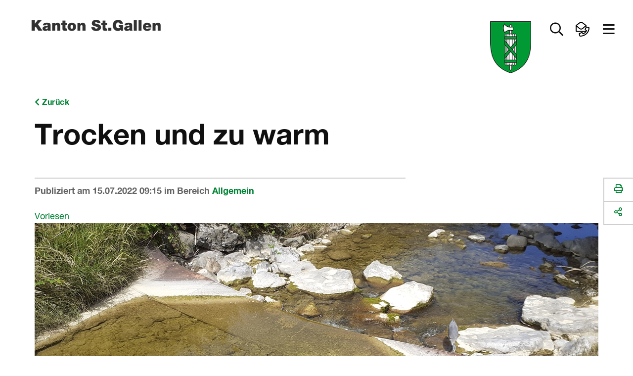

--- FILE ---
content_type: text/html; charset=utf-8
request_url: https://www.google.com/recaptcha/api2/anchor?ar=1&k=6LcUVSQTAAAAAK1fBUGGNQQLyK7l0RmAXr1O6L-q&co=aHR0cHM6Ly93d3cuc2cuY2g6NDQz&hl=en&v=PoyoqOPhxBO7pBk68S4YbpHZ&size=normal&anchor-ms=20000&execute-ms=30000&cb=dkowbnx4j1zq
body_size: 49389
content:
<!DOCTYPE HTML><html dir="ltr" lang="en"><head><meta http-equiv="Content-Type" content="text/html; charset=UTF-8">
<meta http-equiv="X-UA-Compatible" content="IE=edge">
<title>reCAPTCHA</title>
<style type="text/css">
/* cyrillic-ext */
@font-face {
  font-family: 'Roboto';
  font-style: normal;
  font-weight: 400;
  font-stretch: 100%;
  src: url(//fonts.gstatic.com/s/roboto/v48/KFO7CnqEu92Fr1ME7kSn66aGLdTylUAMa3GUBHMdazTgWw.woff2) format('woff2');
  unicode-range: U+0460-052F, U+1C80-1C8A, U+20B4, U+2DE0-2DFF, U+A640-A69F, U+FE2E-FE2F;
}
/* cyrillic */
@font-face {
  font-family: 'Roboto';
  font-style: normal;
  font-weight: 400;
  font-stretch: 100%;
  src: url(//fonts.gstatic.com/s/roboto/v48/KFO7CnqEu92Fr1ME7kSn66aGLdTylUAMa3iUBHMdazTgWw.woff2) format('woff2');
  unicode-range: U+0301, U+0400-045F, U+0490-0491, U+04B0-04B1, U+2116;
}
/* greek-ext */
@font-face {
  font-family: 'Roboto';
  font-style: normal;
  font-weight: 400;
  font-stretch: 100%;
  src: url(//fonts.gstatic.com/s/roboto/v48/KFO7CnqEu92Fr1ME7kSn66aGLdTylUAMa3CUBHMdazTgWw.woff2) format('woff2');
  unicode-range: U+1F00-1FFF;
}
/* greek */
@font-face {
  font-family: 'Roboto';
  font-style: normal;
  font-weight: 400;
  font-stretch: 100%;
  src: url(//fonts.gstatic.com/s/roboto/v48/KFO7CnqEu92Fr1ME7kSn66aGLdTylUAMa3-UBHMdazTgWw.woff2) format('woff2');
  unicode-range: U+0370-0377, U+037A-037F, U+0384-038A, U+038C, U+038E-03A1, U+03A3-03FF;
}
/* math */
@font-face {
  font-family: 'Roboto';
  font-style: normal;
  font-weight: 400;
  font-stretch: 100%;
  src: url(//fonts.gstatic.com/s/roboto/v48/KFO7CnqEu92Fr1ME7kSn66aGLdTylUAMawCUBHMdazTgWw.woff2) format('woff2');
  unicode-range: U+0302-0303, U+0305, U+0307-0308, U+0310, U+0312, U+0315, U+031A, U+0326-0327, U+032C, U+032F-0330, U+0332-0333, U+0338, U+033A, U+0346, U+034D, U+0391-03A1, U+03A3-03A9, U+03B1-03C9, U+03D1, U+03D5-03D6, U+03F0-03F1, U+03F4-03F5, U+2016-2017, U+2034-2038, U+203C, U+2040, U+2043, U+2047, U+2050, U+2057, U+205F, U+2070-2071, U+2074-208E, U+2090-209C, U+20D0-20DC, U+20E1, U+20E5-20EF, U+2100-2112, U+2114-2115, U+2117-2121, U+2123-214F, U+2190, U+2192, U+2194-21AE, U+21B0-21E5, U+21F1-21F2, U+21F4-2211, U+2213-2214, U+2216-22FF, U+2308-230B, U+2310, U+2319, U+231C-2321, U+2336-237A, U+237C, U+2395, U+239B-23B7, U+23D0, U+23DC-23E1, U+2474-2475, U+25AF, U+25B3, U+25B7, U+25BD, U+25C1, U+25CA, U+25CC, U+25FB, U+266D-266F, U+27C0-27FF, U+2900-2AFF, U+2B0E-2B11, U+2B30-2B4C, U+2BFE, U+3030, U+FF5B, U+FF5D, U+1D400-1D7FF, U+1EE00-1EEFF;
}
/* symbols */
@font-face {
  font-family: 'Roboto';
  font-style: normal;
  font-weight: 400;
  font-stretch: 100%;
  src: url(//fonts.gstatic.com/s/roboto/v48/KFO7CnqEu92Fr1ME7kSn66aGLdTylUAMaxKUBHMdazTgWw.woff2) format('woff2');
  unicode-range: U+0001-000C, U+000E-001F, U+007F-009F, U+20DD-20E0, U+20E2-20E4, U+2150-218F, U+2190, U+2192, U+2194-2199, U+21AF, U+21E6-21F0, U+21F3, U+2218-2219, U+2299, U+22C4-22C6, U+2300-243F, U+2440-244A, U+2460-24FF, U+25A0-27BF, U+2800-28FF, U+2921-2922, U+2981, U+29BF, U+29EB, U+2B00-2BFF, U+4DC0-4DFF, U+FFF9-FFFB, U+10140-1018E, U+10190-1019C, U+101A0, U+101D0-101FD, U+102E0-102FB, U+10E60-10E7E, U+1D2C0-1D2D3, U+1D2E0-1D37F, U+1F000-1F0FF, U+1F100-1F1AD, U+1F1E6-1F1FF, U+1F30D-1F30F, U+1F315, U+1F31C, U+1F31E, U+1F320-1F32C, U+1F336, U+1F378, U+1F37D, U+1F382, U+1F393-1F39F, U+1F3A7-1F3A8, U+1F3AC-1F3AF, U+1F3C2, U+1F3C4-1F3C6, U+1F3CA-1F3CE, U+1F3D4-1F3E0, U+1F3ED, U+1F3F1-1F3F3, U+1F3F5-1F3F7, U+1F408, U+1F415, U+1F41F, U+1F426, U+1F43F, U+1F441-1F442, U+1F444, U+1F446-1F449, U+1F44C-1F44E, U+1F453, U+1F46A, U+1F47D, U+1F4A3, U+1F4B0, U+1F4B3, U+1F4B9, U+1F4BB, U+1F4BF, U+1F4C8-1F4CB, U+1F4D6, U+1F4DA, U+1F4DF, U+1F4E3-1F4E6, U+1F4EA-1F4ED, U+1F4F7, U+1F4F9-1F4FB, U+1F4FD-1F4FE, U+1F503, U+1F507-1F50B, U+1F50D, U+1F512-1F513, U+1F53E-1F54A, U+1F54F-1F5FA, U+1F610, U+1F650-1F67F, U+1F687, U+1F68D, U+1F691, U+1F694, U+1F698, U+1F6AD, U+1F6B2, U+1F6B9-1F6BA, U+1F6BC, U+1F6C6-1F6CF, U+1F6D3-1F6D7, U+1F6E0-1F6EA, U+1F6F0-1F6F3, U+1F6F7-1F6FC, U+1F700-1F7FF, U+1F800-1F80B, U+1F810-1F847, U+1F850-1F859, U+1F860-1F887, U+1F890-1F8AD, U+1F8B0-1F8BB, U+1F8C0-1F8C1, U+1F900-1F90B, U+1F93B, U+1F946, U+1F984, U+1F996, U+1F9E9, U+1FA00-1FA6F, U+1FA70-1FA7C, U+1FA80-1FA89, U+1FA8F-1FAC6, U+1FACE-1FADC, U+1FADF-1FAE9, U+1FAF0-1FAF8, U+1FB00-1FBFF;
}
/* vietnamese */
@font-face {
  font-family: 'Roboto';
  font-style: normal;
  font-weight: 400;
  font-stretch: 100%;
  src: url(//fonts.gstatic.com/s/roboto/v48/KFO7CnqEu92Fr1ME7kSn66aGLdTylUAMa3OUBHMdazTgWw.woff2) format('woff2');
  unicode-range: U+0102-0103, U+0110-0111, U+0128-0129, U+0168-0169, U+01A0-01A1, U+01AF-01B0, U+0300-0301, U+0303-0304, U+0308-0309, U+0323, U+0329, U+1EA0-1EF9, U+20AB;
}
/* latin-ext */
@font-face {
  font-family: 'Roboto';
  font-style: normal;
  font-weight: 400;
  font-stretch: 100%;
  src: url(//fonts.gstatic.com/s/roboto/v48/KFO7CnqEu92Fr1ME7kSn66aGLdTylUAMa3KUBHMdazTgWw.woff2) format('woff2');
  unicode-range: U+0100-02BA, U+02BD-02C5, U+02C7-02CC, U+02CE-02D7, U+02DD-02FF, U+0304, U+0308, U+0329, U+1D00-1DBF, U+1E00-1E9F, U+1EF2-1EFF, U+2020, U+20A0-20AB, U+20AD-20C0, U+2113, U+2C60-2C7F, U+A720-A7FF;
}
/* latin */
@font-face {
  font-family: 'Roboto';
  font-style: normal;
  font-weight: 400;
  font-stretch: 100%;
  src: url(//fonts.gstatic.com/s/roboto/v48/KFO7CnqEu92Fr1ME7kSn66aGLdTylUAMa3yUBHMdazQ.woff2) format('woff2');
  unicode-range: U+0000-00FF, U+0131, U+0152-0153, U+02BB-02BC, U+02C6, U+02DA, U+02DC, U+0304, U+0308, U+0329, U+2000-206F, U+20AC, U+2122, U+2191, U+2193, U+2212, U+2215, U+FEFF, U+FFFD;
}
/* cyrillic-ext */
@font-face {
  font-family: 'Roboto';
  font-style: normal;
  font-weight: 500;
  font-stretch: 100%;
  src: url(//fonts.gstatic.com/s/roboto/v48/KFO7CnqEu92Fr1ME7kSn66aGLdTylUAMa3GUBHMdazTgWw.woff2) format('woff2');
  unicode-range: U+0460-052F, U+1C80-1C8A, U+20B4, U+2DE0-2DFF, U+A640-A69F, U+FE2E-FE2F;
}
/* cyrillic */
@font-face {
  font-family: 'Roboto';
  font-style: normal;
  font-weight: 500;
  font-stretch: 100%;
  src: url(//fonts.gstatic.com/s/roboto/v48/KFO7CnqEu92Fr1ME7kSn66aGLdTylUAMa3iUBHMdazTgWw.woff2) format('woff2');
  unicode-range: U+0301, U+0400-045F, U+0490-0491, U+04B0-04B1, U+2116;
}
/* greek-ext */
@font-face {
  font-family: 'Roboto';
  font-style: normal;
  font-weight: 500;
  font-stretch: 100%;
  src: url(//fonts.gstatic.com/s/roboto/v48/KFO7CnqEu92Fr1ME7kSn66aGLdTylUAMa3CUBHMdazTgWw.woff2) format('woff2');
  unicode-range: U+1F00-1FFF;
}
/* greek */
@font-face {
  font-family: 'Roboto';
  font-style: normal;
  font-weight: 500;
  font-stretch: 100%;
  src: url(//fonts.gstatic.com/s/roboto/v48/KFO7CnqEu92Fr1ME7kSn66aGLdTylUAMa3-UBHMdazTgWw.woff2) format('woff2');
  unicode-range: U+0370-0377, U+037A-037F, U+0384-038A, U+038C, U+038E-03A1, U+03A3-03FF;
}
/* math */
@font-face {
  font-family: 'Roboto';
  font-style: normal;
  font-weight: 500;
  font-stretch: 100%;
  src: url(//fonts.gstatic.com/s/roboto/v48/KFO7CnqEu92Fr1ME7kSn66aGLdTylUAMawCUBHMdazTgWw.woff2) format('woff2');
  unicode-range: U+0302-0303, U+0305, U+0307-0308, U+0310, U+0312, U+0315, U+031A, U+0326-0327, U+032C, U+032F-0330, U+0332-0333, U+0338, U+033A, U+0346, U+034D, U+0391-03A1, U+03A3-03A9, U+03B1-03C9, U+03D1, U+03D5-03D6, U+03F0-03F1, U+03F4-03F5, U+2016-2017, U+2034-2038, U+203C, U+2040, U+2043, U+2047, U+2050, U+2057, U+205F, U+2070-2071, U+2074-208E, U+2090-209C, U+20D0-20DC, U+20E1, U+20E5-20EF, U+2100-2112, U+2114-2115, U+2117-2121, U+2123-214F, U+2190, U+2192, U+2194-21AE, U+21B0-21E5, U+21F1-21F2, U+21F4-2211, U+2213-2214, U+2216-22FF, U+2308-230B, U+2310, U+2319, U+231C-2321, U+2336-237A, U+237C, U+2395, U+239B-23B7, U+23D0, U+23DC-23E1, U+2474-2475, U+25AF, U+25B3, U+25B7, U+25BD, U+25C1, U+25CA, U+25CC, U+25FB, U+266D-266F, U+27C0-27FF, U+2900-2AFF, U+2B0E-2B11, U+2B30-2B4C, U+2BFE, U+3030, U+FF5B, U+FF5D, U+1D400-1D7FF, U+1EE00-1EEFF;
}
/* symbols */
@font-face {
  font-family: 'Roboto';
  font-style: normal;
  font-weight: 500;
  font-stretch: 100%;
  src: url(//fonts.gstatic.com/s/roboto/v48/KFO7CnqEu92Fr1ME7kSn66aGLdTylUAMaxKUBHMdazTgWw.woff2) format('woff2');
  unicode-range: U+0001-000C, U+000E-001F, U+007F-009F, U+20DD-20E0, U+20E2-20E4, U+2150-218F, U+2190, U+2192, U+2194-2199, U+21AF, U+21E6-21F0, U+21F3, U+2218-2219, U+2299, U+22C4-22C6, U+2300-243F, U+2440-244A, U+2460-24FF, U+25A0-27BF, U+2800-28FF, U+2921-2922, U+2981, U+29BF, U+29EB, U+2B00-2BFF, U+4DC0-4DFF, U+FFF9-FFFB, U+10140-1018E, U+10190-1019C, U+101A0, U+101D0-101FD, U+102E0-102FB, U+10E60-10E7E, U+1D2C0-1D2D3, U+1D2E0-1D37F, U+1F000-1F0FF, U+1F100-1F1AD, U+1F1E6-1F1FF, U+1F30D-1F30F, U+1F315, U+1F31C, U+1F31E, U+1F320-1F32C, U+1F336, U+1F378, U+1F37D, U+1F382, U+1F393-1F39F, U+1F3A7-1F3A8, U+1F3AC-1F3AF, U+1F3C2, U+1F3C4-1F3C6, U+1F3CA-1F3CE, U+1F3D4-1F3E0, U+1F3ED, U+1F3F1-1F3F3, U+1F3F5-1F3F7, U+1F408, U+1F415, U+1F41F, U+1F426, U+1F43F, U+1F441-1F442, U+1F444, U+1F446-1F449, U+1F44C-1F44E, U+1F453, U+1F46A, U+1F47D, U+1F4A3, U+1F4B0, U+1F4B3, U+1F4B9, U+1F4BB, U+1F4BF, U+1F4C8-1F4CB, U+1F4D6, U+1F4DA, U+1F4DF, U+1F4E3-1F4E6, U+1F4EA-1F4ED, U+1F4F7, U+1F4F9-1F4FB, U+1F4FD-1F4FE, U+1F503, U+1F507-1F50B, U+1F50D, U+1F512-1F513, U+1F53E-1F54A, U+1F54F-1F5FA, U+1F610, U+1F650-1F67F, U+1F687, U+1F68D, U+1F691, U+1F694, U+1F698, U+1F6AD, U+1F6B2, U+1F6B9-1F6BA, U+1F6BC, U+1F6C6-1F6CF, U+1F6D3-1F6D7, U+1F6E0-1F6EA, U+1F6F0-1F6F3, U+1F6F7-1F6FC, U+1F700-1F7FF, U+1F800-1F80B, U+1F810-1F847, U+1F850-1F859, U+1F860-1F887, U+1F890-1F8AD, U+1F8B0-1F8BB, U+1F8C0-1F8C1, U+1F900-1F90B, U+1F93B, U+1F946, U+1F984, U+1F996, U+1F9E9, U+1FA00-1FA6F, U+1FA70-1FA7C, U+1FA80-1FA89, U+1FA8F-1FAC6, U+1FACE-1FADC, U+1FADF-1FAE9, U+1FAF0-1FAF8, U+1FB00-1FBFF;
}
/* vietnamese */
@font-face {
  font-family: 'Roboto';
  font-style: normal;
  font-weight: 500;
  font-stretch: 100%;
  src: url(//fonts.gstatic.com/s/roboto/v48/KFO7CnqEu92Fr1ME7kSn66aGLdTylUAMa3OUBHMdazTgWw.woff2) format('woff2');
  unicode-range: U+0102-0103, U+0110-0111, U+0128-0129, U+0168-0169, U+01A0-01A1, U+01AF-01B0, U+0300-0301, U+0303-0304, U+0308-0309, U+0323, U+0329, U+1EA0-1EF9, U+20AB;
}
/* latin-ext */
@font-face {
  font-family: 'Roboto';
  font-style: normal;
  font-weight: 500;
  font-stretch: 100%;
  src: url(//fonts.gstatic.com/s/roboto/v48/KFO7CnqEu92Fr1ME7kSn66aGLdTylUAMa3KUBHMdazTgWw.woff2) format('woff2');
  unicode-range: U+0100-02BA, U+02BD-02C5, U+02C7-02CC, U+02CE-02D7, U+02DD-02FF, U+0304, U+0308, U+0329, U+1D00-1DBF, U+1E00-1E9F, U+1EF2-1EFF, U+2020, U+20A0-20AB, U+20AD-20C0, U+2113, U+2C60-2C7F, U+A720-A7FF;
}
/* latin */
@font-face {
  font-family: 'Roboto';
  font-style: normal;
  font-weight: 500;
  font-stretch: 100%;
  src: url(//fonts.gstatic.com/s/roboto/v48/KFO7CnqEu92Fr1ME7kSn66aGLdTylUAMa3yUBHMdazQ.woff2) format('woff2');
  unicode-range: U+0000-00FF, U+0131, U+0152-0153, U+02BB-02BC, U+02C6, U+02DA, U+02DC, U+0304, U+0308, U+0329, U+2000-206F, U+20AC, U+2122, U+2191, U+2193, U+2212, U+2215, U+FEFF, U+FFFD;
}
/* cyrillic-ext */
@font-face {
  font-family: 'Roboto';
  font-style: normal;
  font-weight: 900;
  font-stretch: 100%;
  src: url(//fonts.gstatic.com/s/roboto/v48/KFO7CnqEu92Fr1ME7kSn66aGLdTylUAMa3GUBHMdazTgWw.woff2) format('woff2');
  unicode-range: U+0460-052F, U+1C80-1C8A, U+20B4, U+2DE0-2DFF, U+A640-A69F, U+FE2E-FE2F;
}
/* cyrillic */
@font-face {
  font-family: 'Roboto';
  font-style: normal;
  font-weight: 900;
  font-stretch: 100%;
  src: url(//fonts.gstatic.com/s/roboto/v48/KFO7CnqEu92Fr1ME7kSn66aGLdTylUAMa3iUBHMdazTgWw.woff2) format('woff2');
  unicode-range: U+0301, U+0400-045F, U+0490-0491, U+04B0-04B1, U+2116;
}
/* greek-ext */
@font-face {
  font-family: 'Roboto';
  font-style: normal;
  font-weight: 900;
  font-stretch: 100%;
  src: url(//fonts.gstatic.com/s/roboto/v48/KFO7CnqEu92Fr1ME7kSn66aGLdTylUAMa3CUBHMdazTgWw.woff2) format('woff2');
  unicode-range: U+1F00-1FFF;
}
/* greek */
@font-face {
  font-family: 'Roboto';
  font-style: normal;
  font-weight: 900;
  font-stretch: 100%;
  src: url(//fonts.gstatic.com/s/roboto/v48/KFO7CnqEu92Fr1ME7kSn66aGLdTylUAMa3-UBHMdazTgWw.woff2) format('woff2');
  unicode-range: U+0370-0377, U+037A-037F, U+0384-038A, U+038C, U+038E-03A1, U+03A3-03FF;
}
/* math */
@font-face {
  font-family: 'Roboto';
  font-style: normal;
  font-weight: 900;
  font-stretch: 100%;
  src: url(//fonts.gstatic.com/s/roboto/v48/KFO7CnqEu92Fr1ME7kSn66aGLdTylUAMawCUBHMdazTgWw.woff2) format('woff2');
  unicode-range: U+0302-0303, U+0305, U+0307-0308, U+0310, U+0312, U+0315, U+031A, U+0326-0327, U+032C, U+032F-0330, U+0332-0333, U+0338, U+033A, U+0346, U+034D, U+0391-03A1, U+03A3-03A9, U+03B1-03C9, U+03D1, U+03D5-03D6, U+03F0-03F1, U+03F4-03F5, U+2016-2017, U+2034-2038, U+203C, U+2040, U+2043, U+2047, U+2050, U+2057, U+205F, U+2070-2071, U+2074-208E, U+2090-209C, U+20D0-20DC, U+20E1, U+20E5-20EF, U+2100-2112, U+2114-2115, U+2117-2121, U+2123-214F, U+2190, U+2192, U+2194-21AE, U+21B0-21E5, U+21F1-21F2, U+21F4-2211, U+2213-2214, U+2216-22FF, U+2308-230B, U+2310, U+2319, U+231C-2321, U+2336-237A, U+237C, U+2395, U+239B-23B7, U+23D0, U+23DC-23E1, U+2474-2475, U+25AF, U+25B3, U+25B7, U+25BD, U+25C1, U+25CA, U+25CC, U+25FB, U+266D-266F, U+27C0-27FF, U+2900-2AFF, U+2B0E-2B11, U+2B30-2B4C, U+2BFE, U+3030, U+FF5B, U+FF5D, U+1D400-1D7FF, U+1EE00-1EEFF;
}
/* symbols */
@font-face {
  font-family: 'Roboto';
  font-style: normal;
  font-weight: 900;
  font-stretch: 100%;
  src: url(//fonts.gstatic.com/s/roboto/v48/KFO7CnqEu92Fr1ME7kSn66aGLdTylUAMaxKUBHMdazTgWw.woff2) format('woff2');
  unicode-range: U+0001-000C, U+000E-001F, U+007F-009F, U+20DD-20E0, U+20E2-20E4, U+2150-218F, U+2190, U+2192, U+2194-2199, U+21AF, U+21E6-21F0, U+21F3, U+2218-2219, U+2299, U+22C4-22C6, U+2300-243F, U+2440-244A, U+2460-24FF, U+25A0-27BF, U+2800-28FF, U+2921-2922, U+2981, U+29BF, U+29EB, U+2B00-2BFF, U+4DC0-4DFF, U+FFF9-FFFB, U+10140-1018E, U+10190-1019C, U+101A0, U+101D0-101FD, U+102E0-102FB, U+10E60-10E7E, U+1D2C0-1D2D3, U+1D2E0-1D37F, U+1F000-1F0FF, U+1F100-1F1AD, U+1F1E6-1F1FF, U+1F30D-1F30F, U+1F315, U+1F31C, U+1F31E, U+1F320-1F32C, U+1F336, U+1F378, U+1F37D, U+1F382, U+1F393-1F39F, U+1F3A7-1F3A8, U+1F3AC-1F3AF, U+1F3C2, U+1F3C4-1F3C6, U+1F3CA-1F3CE, U+1F3D4-1F3E0, U+1F3ED, U+1F3F1-1F3F3, U+1F3F5-1F3F7, U+1F408, U+1F415, U+1F41F, U+1F426, U+1F43F, U+1F441-1F442, U+1F444, U+1F446-1F449, U+1F44C-1F44E, U+1F453, U+1F46A, U+1F47D, U+1F4A3, U+1F4B0, U+1F4B3, U+1F4B9, U+1F4BB, U+1F4BF, U+1F4C8-1F4CB, U+1F4D6, U+1F4DA, U+1F4DF, U+1F4E3-1F4E6, U+1F4EA-1F4ED, U+1F4F7, U+1F4F9-1F4FB, U+1F4FD-1F4FE, U+1F503, U+1F507-1F50B, U+1F50D, U+1F512-1F513, U+1F53E-1F54A, U+1F54F-1F5FA, U+1F610, U+1F650-1F67F, U+1F687, U+1F68D, U+1F691, U+1F694, U+1F698, U+1F6AD, U+1F6B2, U+1F6B9-1F6BA, U+1F6BC, U+1F6C6-1F6CF, U+1F6D3-1F6D7, U+1F6E0-1F6EA, U+1F6F0-1F6F3, U+1F6F7-1F6FC, U+1F700-1F7FF, U+1F800-1F80B, U+1F810-1F847, U+1F850-1F859, U+1F860-1F887, U+1F890-1F8AD, U+1F8B0-1F8BB, U+1F8C0-1F8C1, U+1F900-1F90B, U+1F93B, U+1F946, U+1F984, U+1F996, U+1F9E9, U+1FA00-1FA6F, U+1FA70-1FA7C, U+1FA80-1FA89, U+1FA8F-1FAC6, U+1FACE-1FADC, U+1FADF-1FAE9, U+1FAF0-1FAF8, U+1FB00-1FBFF;
}
/* vietnamese */
@font-face {
  font-family: 'Roboto';
  font-style: normal;
  font-weight: 900;
  font-stretch: 100%;
  src: url(//fonts.gstatic.com/s/roboto/v48/KFO7CnqEu92Fr1ME7kSn66aGLdTylUAMa3OUBHMdazTgWw.woff2) format('woff2');
  unicode-range: U+0102-0103, U+0110-0111, U+0128-0129, U+0168-0169, U+01A0-01A1, U+01AF-01B0, U+0300-0301, U+0303-0304, U+0308-0309, U+0323, U+0329, U+1EA0-1EF9, U+20AB;
}
/* latin-ext */
@font-face {
  font-family: 'Roboto';
  font-style: normal;
  font-weight: 900;
  font-stretch: 100%;
  src: url(//fonts.gstatic.com/s/roboto/v48/KFO7CnqEu92Fr1ME7kSn66aGLdTylUAMa3KUBHMdazTgWw.woff2) format('woff2');
  unicode-range: U+0100-02BA, U+02BD-02C5, U+02C7-02CC, U+02CE-02D7, U+02DD-02FF, U+0304, U+0308, U+0329, U+1D00-1DBF, U+1E00-1E9F, U+1EF2-1EFF, U+2020, U+20A0-20AB, U+20AD-20C0, U+2113, U+2C60-2C7F, U+A720-A7FF;
}
/* latin */
@font-face {
  font-family: 'Roboto';
  font-style: normal;
  font-weight: 900;
  font-stretch: 100%;
  src: url(//fonts.gstatic.com/s/roboto/v48/KFO7CnqEu92Fr1ME7kSn66aGLdTylUAMa3yUBHMdazQ.woff2) format('woff2');
  unicode-range: U+0000-00FF, U+0131, U+0152-0153, U+02BB-02BC, U+02C6, U+02DA, U+02DC, U+0304, U+0308, U+0329, U+2000-206F, U+20AC, U+2122, U+2191, U+2193, U+2212, U+2215, U+FEFF, U+FFFD;
}

</style>
<link rel="stylesheet" type="text/css" href="https://www.gstatic.com/recaptcha/releases/PoyoqOPhxBO7pBk68S4YbpHZ/styles__ltr.css">
<script nonce="oy_dhyrrdbvMonm-6fx_ww" type="text/javascript">window['__recaptcha_api'] = 'https://www.google.com/recaptcha/api2/';</script>
<script type="text/javascript" src="https://www.gstatic.com/recaptcha/releases/PoyoqOPhxBO7pBk68S4YbpHZ/recaptcha__en.js" nonce="oy_dhyrrdbvMonm-6fx_ww">
      
    </script></head>
<body><div id="rc-anchor-alert" class="rc-anchor-alert"></div>
<input type="hidden" id="recaptcha-token" value="[base64]">
<script type="text/javascript" nonce="oy_dhyrrdbvMonm-6fx_ww">
      recaptcha.anchor.Main.init("[\x22ainput\x22,[\x22bgdata\x22,\x22\x22,\[base64]/[base64]/[base64]/[base64]/[base64]/[base64]/[base64]/[base64]/[base64]/[base64]\\u003d\x22,\[base64]\x22,\x22w7svw4BVDcOuGirDuUHDhMOmw7wTw50Vw50Sw4ofSjxFA8KPGMKbwpUIMF7DpwzDo8OVQ1o1EsK+PmZmw4scw4HDicOqw7XCg8K0BMKFTsOKX3rDrcK2J8Kmw6LCncOSP8OPwqXCl1TDg2/DrTnDuio5BsKyB8O1XxfDgcKLBUwbw4zCmT7Cjmkowr/DvMKcw4Iwwq3CuMOdE8KKNMKRKMOGwrMgKz7CqUBtYg7Cj8OGahE/FcKDwosrwrMlQcOBw4pXw71hwoJTVcOBO8K8w7NqRTZuw7dXwoHCucO8W8OjZTjCtMOUw5daw6/[base64]/Dpyt4wr/DuR/CtmUyFWHDkcK2OcOkSy/DrFlAKcKVwppGMgnCijxLw5pvw7DCncO5wplDXWzCvCXCvSgxw73Dkj0ewq/Dm19Zwp/CjUlrw5jCnCsKwoYXw5cPwrcLw51Pw7whIcKJwrLDv0XCg8OqI8KEa8KYwrzCgTFBSSEPY8KDw4TCsMOsHMKGwrViwoARFRJaworCrk4Aw7fCrTxcw7vCk0FLw5E/w7TDlgUSwq0Zw6TCt8KHbnzDpyxPacOAXcKLwo3ClMOMdgs+JsOhw67CsTPDlcKaw6nDtsO7d8KQBS0UYxgfw47Cl194w4/[base64]/DrFswW8O5woTCl20vb18YwqbCqj54w59jYUHDhjfCq0cpG8KZw4HDpcK/w4wmAlDDlcOnwqzClMONKMOURsOPf8KDw73DjFXDhCTDgMOHOsKrHiHDrAxGIMOqwoULBMKhwqUXJcKdw6F8wrtnNMOewqDDg8KzVWgPwqTDo8KvLRzDtX7Dv8OtITXDoAIWHUpYw4/CqHfDohfDjDMod2jDjwHChXtBOgQbw5zDnMOsfmzDrGhsPAxHZMOkwoPDg3NLw7Bzw6oXw7ENwoTCg8KxaTPDicKXwr41wp3DlRE5w5h5MkwiZmTCnU7CnXQ0w78ZW8OzAS8uw5zCosOhwrvDlBc3LMOhw51mYGgvwoDClMK+wpnDtMOEwpjDkMO7w4/DpcKne0VUwpzCiht1ODvDu8OqXsOEwobDmMOnw5N+w7zClMKEwpXCucK/K0jCpw1Sw7/[base64]/biJVJ8OyRMOtUsO8wq/CuQfDgsO0wqBlMQRvdQDCtU0Awr7DsMOUw7HDpXFXwqXCqyY8w7zDmxgrwqxhccK+wrguJcKkw4RpSSQhwpjDonpNWkwJccOMw7F+QlccEsKlEmvCmcKDVl7Cg8KjQcKcGFXCmMKEw7dURsKSw6JpwpXCskRkw6HCsWfDhlvDg8Kww5jCjRt9CsOSw6IJVh/ClMKeJjc9w5VBLcO5YwU/[base64]/w65XwqXClg0ND8OKw6YOw4/[base64]/DoMOKw6Mtw4zDisK0w45KcGbCh8KPZlLCoMORwpEnRDAPwqBRHMOXwoPCj8OsPwBswq0/eMOfwpNeBCxAw6VPUWHDlMKmXTfDkE4AU8OVwqfDtcOEw4DDp8Kkw6B8w4zCk8KbwqJMw7fDncK1woPCncONegkfw6jCgMOlwo/[base64]/Ds8ODERtaeUNSMcKpw6nCsHXClsOow5XDuiHDhMOtegnDsiZ3woldw51AwoTDj8KywoUJG8KSdy7CnDTCoi/CmRrCm2s0w4TDp8KDOSIgw6YHfcOQwoErf8KpWmdmEMOJDcOcSsOewq/[base64]/CqSfCvcODwrfCksKxK8KRwrHCuBfDj8OJUcODcVQ0CgIJOsKbwovCkQwbwqPCv1nCtTnDmCVqwrPCsMOCwrRLPnp+w4XDj3DDgsKvfEMrw4lPYMKDw4kXwpFnw4TDuknDi1Jww7ARwpJKw4PDocOIwo/[base64]/CocOie8OkMXgMw7R/[base64]/[base64]/woZFWsOqTMK6wpDDuHDCgzZZKcKGwpjClxskR8O7LsO6XCQiw4/[base64]/U2bDjcOzwop5Pkkkw4Zjw50oSMKLw7DCkWIOw5IgLyrDnsK/w64Lw7PDo8KaZcKLQylYDAt4TsO4wqrCpcKeRxZOw6E/[base64]/woHDj3fCicOVw7jDlGPDjUrCiMOrF8KDwpkGSg5PwoURDAMZw5XCnsOMw7/Dk8KCw4LDrsKKwrxIb8OUw4fClcOZw6k7UQPDvHpyIlw9w4wYw7gawqfDrAbCpmM5T1PCnMO9aArChCnDm8OtIyHCjcOBw7LCu8KefRpgPWIuBcKUw4wUJS7CnWBxw7jDglt0w7E2wobDjMOAIcOlw6HDp8KlDlHCpMOhV8K+w6o5wrPDm8KGSDrCgWNBw5/DrWdee8KvcBpew6bDicKrw7DDlsO3X0fDvRh4LcO/P8OpN8KDw48/[base64]/Cp8OowpB5w4hIWhk3wqBEeA7DkcOiw73Dh8Kow5XDmSvDl3EIw7HCs8OKB8OiayzDn1bDoWnCiMK8YyJfTFPCrHDDgsKMwpBLZidGw7jDrBw4VUXCiVHDgwkveTbCnsOgc8OhTAxrwoR2M8Orw4NpW1I3b8ORw7jCncKtCxFDw4zDgMKMIXgHdcOfBsOHW3/[base64]/[base64]/Ds1vCr8OZwrAZE3DCiT57woVqwosQOMKQYcOiwrcuw4dRw6h3wq1NfRLCsCjCgSnDknBUw7TDnMKwbcOWw6/DncK5w7jDksKKwobDpcKaw5XDncOgGUt+dGRzwo3DlDJEbMOHHMO6NMKRwr0ZwrzCpwxhwrMqwqkIwopWS0MHw7gOWVwxOsK7fcOYP2oywr/[base64]/DjcOxKsKEXsOVKsOfwog4wrAGaUADHVw/wr0tw7g5w58gbFvDocKSdsKjw7BkworCjcK3wrHDqT9kwp3DnsKOHMKPw5LCuMKbIyjCpQXDhsO9wprDvMKbPsOTNQ7DqMKBwoDChV/[base64]/KFjCl8OgVgfCglXCgnXDuF3CpMOgw459w5fCuVh2eH7DjsOBXMKZwppmT2rDlMKUFScdwq8+YzNHNhwjworCt8OAwrggwqPCi8OQQsOcCsKcdSXDkcKHf8OYM8Oqwo1cYg/DtsOWPMKJCsKOwoB3BClAwr3DjH0OK8KPwozDnsKAw4low43CryR4EDBVN8KHD8Kcw6g7w49weMK6QQovwp/CvjTDjSLCm8Ojw6LCl8KPw4Ezw4owSsKkwoDCjMO/elbCtTZOwq7DuFJYw7QwSsOUX8K8K1kOwrh0d8OrwrHCssKSMsO/[base64]/CjMKzwo0EJcOhDcO0V8KOw70tw63DjmvDu17Cu1vDuynDvRTDtsOVwqRSw7rCs8OIw6dSwrRiw7g5wpQhwqTCk8KnTUnDpizChzDCmcOfe8OgSMK2CsOcNMOTLsKGKCw5QSnCuMKlDcOmwoEkHDx3KMOBwqZ+I8OLf8O0D8KiwrLDsMOzw4sNXMOLFgbCrjzDpW/[base64]/[base64]/DhWw8YMOvwrXDq2UoXsKmwo12LMOSfh7Cm8KQHMK0E8OsDQrDvcOhSsOlRk1RazfDmsKoAcOFwrEzVDVNw5sQBcKCw73DpcK1PcKhwqMAb0nDjxXCqV1JdcKiK8OYwpbCs3rDscOXCsOONyTCpMO7Gh4PQBDCrBfCuMOWw6/DpwTDkWhxw7JXbkZ9DUdbaMK+wrbDnQHCsxPDjMO0w5Eywp5dwpguX8KFXsO2w75EAjwgYVDDuAtBYMOSwpRgwr/Ct8O8acKTwoDCn8O2wo3ClsKoAcKGwrdJA8OswqvCn8OEwrPDnMOcw7MYKcKOe8OJw4nCl8KOw5dawpTDosOebC8IHDBjw65BbX0Yw7gEwqsBRW/CvMKAw4Frw59XW2PChcOwQ1PCm0cPw6/CjMK1K3LCvjwKwofDg8KLw7rDi8K0w4gEwqlDOHVSGsOgwqTCuSTDikUTRT3CvsK3W8O6wobCjMKMw6rCiMOawpXCqSEEwphIAMKfcsO2w6HCnkhCwql7QsKKKcKdw4/Do8OXwo1EMsKHwokeJMKgalRRw47CrcK/wpTDlw0hTlVkfsOywoLDpBhhw7wAcMOFwqVgWcKew7TDvH5Pwokbwo9YwoAjworCrU/CiMKZLQTCvmHCr8OfDmHCj8KwYhbCt8OsZB81w5DCrGPDoMORUcK8cBDCpsKRw4DDvsKAw57Dl1sCQ0FsQ8KKNGFKwpxFOMKbwq46Iys4wp7Ct0IXIxwqw4HDjMO0RcOkw6tSwoBww5cbwq/[base64]/wqwaw6PDh8KdVsKIw5TDsig/w7JDFSF5w6TDm8KgwqXDtsK7WUrDjjTCicOFSAYwLlnDp8KZLsO2bRVmEEAoMV/DgMOMBF8EAlhYw7rDu2bDiMOUw48Hw4LCuV0cwpE7wo42e13DrsKlK8ORwrjClcKgX8K9c8O2Kkh9Jxs4FTpzw63CmkbDjUZzKw7DuMK4EkDDscK3U2nCkyF4ScKKFybDicKQw7nDnEwIYMK5a8O3w50jwqjCtsOhbz8/[base64]/Cg8K6wo7DjcOzw7HDow/[base64]/[base64]/[base64]/c0HCtn14w5Biw5TCgsKWwoXCp8K4ZsK5w6JpwrEGwpPDpMO8YkFTVXVaw5R6wq0rwpTCisKkw7vDtAbDkU7DrMKmCBnCjMKdRMOIW8KoQcK8VAjDvMOawoRlwpvCmlxIGD/Ck8KXw7soDMKlRWPCtjHDkFUJwpl/bC50wrgwRsO2BCbCuzfDksO1wqpKwpo8wqbCk3TDtcKmwpphwqlKwp9DwrovZSXCh8K6wp0rGMKfXsOjwoZ6YwlqcDg4A8Kqw5ETw6nDvmQ7wpfDgX4ZUMKgAcKAcMKdUMKIw7cWPcOlw4MTwqPDpjgBwoAeFcKQwqgPPRF2wokXCWTDoUZYwrp/C8OYw5rCjMKfEUlGwp97Nx/[base64]/JcOsFkbCllXClR0gZVbClMK9wq4xw6ZUTcO8YSLCgMOcw47Dn8OhHmvDqMOWwqBTwpB3SEwwRMODV1A+wp3Cr8O9EwIIXiNCB8KfF8OvOBLDtxQXUMOhIcODcQYxw6rDsMK3V8O2w7gbamzDrUtHQX3Cu8Omw6TDmn7CrQfDmBzChcO/NU5vQMKWFjp3wrsxwoXCk8OYYMKTCMKtCyFwwpTDvn8uC8OJw4LCkMK6dcKkw7bCl8KKZVk6e8O9HMOcwrjCnX/Dj8KqeWHCmcOMcArDhMOtcTZrwrpGwpwhwoHCsmPDtMO+w6Ihe8OKD8OUPsKKW8OtZ8KHYMKzCsOvwptBw5NlwpEgw4QHU8KRVBrCqMOHe3UhQzJzIMOzOcOwPMKswpBWS2PCuXzCh2zDmMOsw5N5Tw/DksKAwrnCssOMwqnCmMO7w4JSQcK1BBYwwrfCm8KyRgXDr0xrcMO0EUvDo8KdwqZlC8KDwo1qw4XDhMObPDoKw67ClMKJO0Y3w7vCjirCjlbDicO/[base64]/LcOzR8KwwpTCjsOAw53DoG1CAmvDtsKMwp1mwqjDmUrDp8Kdw4/DvMOvwoMKw77DrMK6diPDmyBnFRnDihFEw5h9K0jDoRPCjMK+NTPDmMOawpEBH31AXsOVOsOKw5zDlsKQw7LCv0UfeE/CjsOkFsKKwoZEfUHCg8KewqzDnB81aivDo8OdUMKcwp7Cjwx9wrVewpnCvcOsd8Oqw4bCh17DiiAgw7HDmD5mwrvDosOswpTCo8K1XsObwrLCiGTCjknCp01Aw5zDnFbDqMKLEF4tTsK6w7zDhidFGSXDhMOqNMK5w7zDkTrDusKxPsOqKkpwZsKdesOFZBMSQcO/E8KSwpPCqMOTwpbDhzQXwrlRwrrCnMKOFsKRcMOZCMO6PMOMQcKZw4vDi33CoGXDikpAKMORw4TCs8OdwrTDvMKIfcONwr7DlEwmDS/CmSnDgyxFH8KQw7rCrizDpVY/DcKvwodZwr0sdj3CoHMRd8KCwo3CqcOLw619JMKwKcKlwq96wr4FwpXClcOdwoglbFzCncO8wpQVwq4bNMO4YsKCw5DDu1I6bcOYH8KBw7zDmcOHFABvwp3DqSnCug7CuQU5EW8YTQDCnsOCRAErwo/Ds1vCr2PDq8KwwpTDk8OwUADCnBbCui5VQlPCiQPCmFzChMOHFh3DmcKFw6DDg1Jew6d/w5TCrjrClcORHMOFw7DDnsOuwr/CuC1Zw6fDgCEvw5TCjsOwwqXCnWtAwpbCgVHCk8KbA8KlwqPCvmNLwq5XJX/Cp8Kkw70KwqleBDZGw6DCj3ZvwrgnwrvCsjpwHDpIw5Mnwr3CvlcXw7FZw4nDsQjDmsOFJMO9w4bDk8K/[base64]/DhA/DmMK6DyZIwrHDsA7CmXPCiEDDlH7DnznChsOJwohyd8OLVl5LHMKPV8K/[base64]/DjFoNQMKfHyh2PMOyS2rClFPClsOgdTzDiRo8wpRXfTQDw6fDvAnCvnxQFWgkw5nDlRNkw6t/wqh3w6o7KMKowrrCskrDkMO/[base64]/DvsOUw4rDqsO3H8KgR8OMNMOtYMOPwoR8w43DjC7ClWZ1PkzCr8KGRHzDpzcPAmzDlXQawosLVMKcUVbCpSVCwr0Ow7fChkLCvMOhw4wlw7wrw4ZecjTDosKVwqZhZx99wr/CrirClcOXIMOtecOCwp3CkTMkGgM4dw/Cjn7Dvj/DplXDmnMpJSIVa8KLKzrChCfCq0nDpsKzw7PDs8O4JsKDwpQKGsOkEMOfwo/CpnnCjlZjMsKfwrc4W2ELZEQUIsOnZm7DtcOhw6Q/[base64]/[base64]/DicOhw7tjMcK7ezpkd8KrU0gcwpIxwqjCk2FxRzXDqx/[base64]/I3rCr8KNG8OFw601wosnw5s/wpjDv8KnwpHDnmc9EV/DvcOyw4jDg8OTwqLCrgQmwpVrw4HDoiXCs8O1JcKswobDj8KrdsOVeSAZCMOxw4zDsA7Dj8OCXsKKw5h5wooOwr/Dp8Oowr3DkXvCm8K0GcK4wqrDp8K/[base64]/c109w7owwovCgMK9w7gVScOMw4PClCXCrjbDhHnCgMKuwqZKw73CmcKcMMO8QcKvwpwdwrwFBh3DgsODwp/CscOWMErDpMO7w6rDlCxIw5wDwqR/w4d7CitPwp7Du8KnbQ5Yw55tVTx7JMKtcsKowrBJJTDDusK5dCfCmWJ8cMOfeU/[base64]/VcKWw6PDlCbChMO7wp/Ci8OgbkdjQsOHwogOwqrCvcKwwr3CixXDk8KNwp4ycMKawodrA8KFwrFOLcKJJcKlw4B1csKcZMKewoLDmyYdwrJTw54cwrgsR8Onw4R4w4giw4d/wqjCm8O7wqt2BVHDtsOMwpknd8O1w7ZAwr9+w5fCpmbCm3pUwozDlsK2w7FYw7sRA8KdQ8O8w4/ChgjCp3LDsWrDn8KadcOdT8K/H8KGMcOmw5N5w5vCjcOxw7LCqcOWw4DCrcOIdgF2w5Zfb8KtCGzDlsOveH3DtkoFesKBBMKkRMKvw6dRw6IXwpltw75sR20QfWjCvzkIw4DDgMKeRXPDngrDssKHwos/wpjChWfDl8OZTsKAYxpUXcKUcsO2NQHDuXXDo0VLfsKiw7fDlsKAwrHDmg7Dq8OLw63DnUHCuyBww6URw5A8wo9Ow4DDhcKIw4jDucOJwrJmYhopb1TCoMOrw64pc8KQaEtVw7Q3w5vCoMK3woIyw59CwpHCpsOVw5LDhcO/[base64]/[base64]/Dll/DucOUWsOuATvDjMORMsOnIcOKw4xVw7J/[base64]/DtV3ClyAFFRwXw6rDpcKcFMOCw51CP8O8wpswVj7CrWTChjJewpZlw5zCjT/[base64]/DicKSfMKeZS/DgcKTZkckeMOUBMOQwoDClcKbbAZBw6HCqj/Dim7CrMOmwpXDkhpZw4FyMX7CtULDg8KBwqB8czUEdDXDvXXCm17CiMKlYMKHwoDCrwx/wq3Cp8KEEsOPK8Ovw5dLLMOYN10pCsKHwoJjIRtnJsOfwoALKWJZw6TDjkgbw5/Dv8KNFsO2bnDDoiIudGPCjD9GfcKrWsKqKcO8w6XDrMKcIRkZXsKjXGnDjMObwr5reE5FE8K3Dit+w6vCj8KFb8O3I8OLw4DDrcOxG8KHHsKCw6TCvcKiw6lPw5fDuEYNRl1VK8K0A8KjcFLCkMOswpMFXyMow7/DlsKhZcKvBlTCnsOdN1V2wpUuV8KjCcONwq83w5p4L8OPwr8qwoQFwp/Cg8OaID0vOsOfW23Crl/Cj8OCwopgwoFKwrZ1w6HCr8O1w5/CrSPDpTrDv8O4TcKuGQ9abGbDhSHDqMKVCmJ4SRhtDGvCgDRxcHMNw4LCqcKCBsK+JghTw4DDqX3DhSjCnMO4wq/CvxYzLMOEwogWWsK9BRLCoH7CksKHwqpfwqDDqWnCiMKEaGpQw5fDqMOmUcOPOcOGwrLDmU/CkUwXUV7CgcOPwqHCucKCTXHDi8OHw4zCtlh4YG3DtMOPHMKlZ0vDv8OaDsOtAlHDhsOtHMKDJS/DicKlPcOzw5ggw5t0wpPChcOLSMKcw78ow4pUWlPCmsKtbcOHwozCl8Oawp4nw63Cn8K9U28/[base64]/DjDQPw43CpMOgw6/CmBQvagFHwonDi08dwoYYEcO9d8O/QFNVw6fDncOMfhNyQSzDucOcAyDCq8OZURF2fA8Ow5VFDh/CsMO2UcKMwq4kwoTDs8KFOkTCjDlQTwFofcK7w5LDmX/CsMOvwptkTWVew5xMPsKTM8Opwod9HQ1JY8OcwohhDCghO1DCoATDscOcZsOFw6YewqY6FcOww54tJsOFwp9fCTLDlMOiBsOPw5jDhsO7wq/CjmjDt8OKw5AlEsORS8KNYQPCjz/[base64]/[base64]/[base64]/DnX/[base64]/[base64]/[base64]/X8KFw6wFwpzCn8O7w4oPAAB5TkrDi8KhFE3Cq8Ktw6zCh8Kew5AZOsONcnYARhvDl8Oewox/KU3CiMK+wopFdRdlwp0SKV/[base64]/w7kvw49MSErDtUrDmSQUaVjCuCLDncKyJmnDiHJhwpHChMOvwqDDjXJZw6oVLRHCgDcHw5vDg8OSMcO9bSU4PkfCpQDCqsOewqHDqcOPwqnDpcO3wqN5w6/[base64]/CujbCvCTDnsOswqbDh3XDsy8pPVVNw487L8OqIsOYw71SwqIXw63DmsO+wrkUwrLDiU4HwqlJZMKLfC3DnD1EwrtewoFdcjPDvSEpwrcLTsOKwpAGCMOUwq4Pw6R1d8KDQy4RJ8KEP8Kpelklw4N/[base64]/DnHzDtHvDoncTwqrCnRvDqMOSPcOjUj49OnTCtMKtwolow688w5JIw4rCp8KMcsKzeMKhwqh5Vy9eScOLQHgzwqEjJFIJwqs8woBIFiYwECR6wpvDoHfDqivDlcKHwrNjw7fDghzCmcO6S0vCoFh8wrTCpydHfynDiS4Nw6bDnn8jwojDqsOhw4/CoAnCuSzDmGJHaEI9w7rCoSRZwqrCmMO+wqLDlEIkw6UpHg/[base64]/CrsO9w5sebmfCgMOqZMKQIcOGZcOuTX/CjQbCqBTDsjcwAWgGXGccw7IZw53CpxnCnsKiU213Hi3DhsKcw5Ifw7V9ayXCiMOzwrXDncO5w6/CqyHDo8KXw4Mhwr/[base64]/CrMO3w63Ds8KGw5rDthjDhXIxwooWf8KQwojDojjChsKdd8Kbcj/Di8O6Xn96wpjDkMO1XgnCuwg8worDiVl/HXlhRFlAwqc+ZzxawqrChVFPKGjDnUnDscONwoJiwqnDlsOxScKFwqgOwpjDsjdUwqfCnU3CrTwmw6V+wogSacKITMKJBsOMwow9wo7CpVh7wr/[base64]/ClE/[base64]/ConjDocO+wp3DinTCtMKsDGzCuMO4XxnDq8O5w4obVsOAw6jDmG/[base64]/[base64]/[base64]/CmQvCvS0/[base64]/DvcOJwo09AAQMwpcNw7DCscOVwqTDt8K0wqsxHsOGwpJMwpnDj8KtC8O9wqxcenbCrE/CtMOnw7jCvBwNwoE0CsOGwqjCl8KhecKfwpFEw5PCjwYJOiwUGHk2PwbCp8OVwrNvZWjDuMONBgHCh2Z+wq/[base64]/DjzFiP0/[base64]/dcOkwpPCrykPw64SwrPDgzoiwpgZw67CkcORNS7CsyYVJ8KMwoZJw5cyw5PDs1/Dt8KqwqYmInkkwoMHw5glw5MoJCc2woPDgMOcGcOgw7HDqE4Jwr1mVg5Ow6DCqsKww5ARw5TDvxcow43DrAgjRMKUHcKJw5rDjTJSwo7CszULC1jCrzwQw5oewrXDshE/[base64]/DmiHDicO4JQNNScKOwr00ZnUTw6gsPVA8CMOuC8OFw5nDgsKvKBIleRVuO8KKw4Mbw7N/[base64]/wp1kMGsMTcORVjbCvcOPJC3DjMOGw41swqwvPMOYw75iecOTNS1zaMOLwprDuB1Nw5nCoxXDjkPCsEPDgsOMwqlYw5/CswnDgiVdwq8AwojDv8OGwosFdRDDtMOVcH9eTXxqwqhtF03Cl8OaB8KnVGl1wqZBwpUxCMOMUcOFwoXDtMKDw6PDqCsjXsOIEnjCnX1vERFawqlkW2UxcMKLL0l3VERgIWV+ZgwoU8OXHwsfwo/DuU7DtsKTwq0Vw5rDmBvDplpTTsKNwpvCt18YK8KyDjTCgMORwphQw7PDjm5XwpDCqcO+wrHCoMOPesOHwrbDuHJGKcOuwq01wpRUwqpPMWkDQHxYBMO5wpfCsMO2TcOxwq3DoDBfwqfDjBslw7FOw64Iw5EYDcO9LsOkwp4ETcO/w7AuQGUJwocSTxh4w5BBMcOowoHDiA/[base64]/DlwbDrznCqxPCicKRw6EMw4MdKEYFwq/[base64]/DmDbDuMOpSSsERsO7XGYMfUHDuVczECDCg3BqK8OLwq4NLCsRQRDDvcKEHEp0wo3DqxPChcKlw7EQOF/DjsOJCULDujkDU8KZQmcrw4HDmFnDu8Kzw5YJw50dO8OXW1XCn8KJwqhzckzDhcK4SAjDgcKTXMK2wovCgQ4EwojCoVsfw68CEsKpEWbCg2rDvwrDssK8DsO0w64ga8OVHMO/LMOgeMKMWlLCnhF/UsO8ecKubFIgwozDqcKrwocFBsK5U2LDkcKKw5TCg0NuesO2wokZwpYiwrDDsFU4McOqwo9IQ8K5wo4dVBxuw43DucKUHcKjwoPDlcKSIcKlMjvDusOIwrldwpzDhMKEwq7CqcK6QMOtEys/w5A1VMKPRsO9aB8Kwrc2NivDmWE4DHEIw7XCisKxwrpQwrjDt8OAQzzCgCfCusKEOcKrw4LCiEbClcOkVsOjScOLYVAlw7stbsKREsOpHcKaw5jDnxfDh8Kxw5QMDMOOJ27Dkx9ewr0UFcOjaBgYSMOFwqgHd0HCpnTCi0vCqQ/CgHlhwrIGw6TDphvCrAotwqh+w7HCuRPDo8OXCFzDhn3ClcOZwrbDkMKWDjXCisK9wr44wpjDp8O6w5zCrAwXPxFfwoh8wqUEVy7CsxgUwrbClsOyHxFZA8Kew7jCj3UrwqNNU8Oyw4oJTnfClU/DgcKTesKACxMqPsKqw70OwojChVtxVW1GBn9Aw7fDl28ewoYDwp9BYWbDjsOMw5jCmxYcOcK4GcO6w7YwFSQdwoBILcOcY8K/OStqYDLCrcKZw7jCmsKNdcOpw6vClg0owr/[base64]/[base64]/NcKLwqXCn8K8wpVhw7PDtcO2w4nDmcOmScONQCzCmcKcw7jCnSDDvRjDm8KowrHCvjpCw7kEw7hYwpzDkMOmc1tPeQXCrcKIbjfCusKYw4LDnkQYw6HDjXXDpcKnwrXDnGLCjzAQIHozwq/Dg1zCpmlsf8OOw4MFQj7DqTgKV8KIwpjDohZMwp3Cq8KJY2bDjjHDmcKqYsKtUW/Dm8KaLRAtG3chQjNUwo3CtVHDnz19wqnCtALCsXxhE8Kjw7vDggPDkyc9w5PDmcKDNx/[base64]/DhsK1w48HMcOewpzCgBnCu3fCmSLDsi5Bw4ptw4bDikrCkhAGXsKzbcKOw7xTwqFHTB/[base64]/wr4PAHDCssOIX8OEw4cSP8KKw6VJaGvDhsO3ecOLE8K5\x22],null,[\x22conf\x22,null,\x226LcUVSQTAAAAAK1fBUGGNQQLyK7l0RmAXr1O6L-q\x22,0,null,null,null,1,[21,125,63,73,95,87,41,43,42,83,102,105,109,121],[1017145,739],0,null,null,null,null,0,null,0,1,700,1,null,0,\[base64]/76lBhnEnQkZnOKMAhnM8xEZ\x22,0,0,null,null,1,null,0,0,null,null,null,0],\x22https://www.sg.ch:443\x22,null,[1,1,1],null,null,null,0,3600,[\x22https://www.google.com/intl/en/policies/privacy/\x22,\x22https://www.google.com/intl/en/policies/terms/\x22],\x22LMy6cpmwEWgMywEZKo/5ZnsKBxVO8Eh6jeqemC8Qq04\\u003d\x22,0,0,null,1,1768786492681,0,0,[164,251,114,119,156],null,[167,244,141,210],\x22RC-_koLfxoxIWHeeg\x22,null,null,null,null,null,\x220dAFcWeA5UKCNY0mMQaFra7thvEYL2KOge6oT0Z7FtyzwAJQ4oNDcLgUiqhM5ldgSUGRfInLs7RqipCXAXBt-JeYAZwYqeSaeIgQ\x22,1768869292636]");
    </script></body></html>